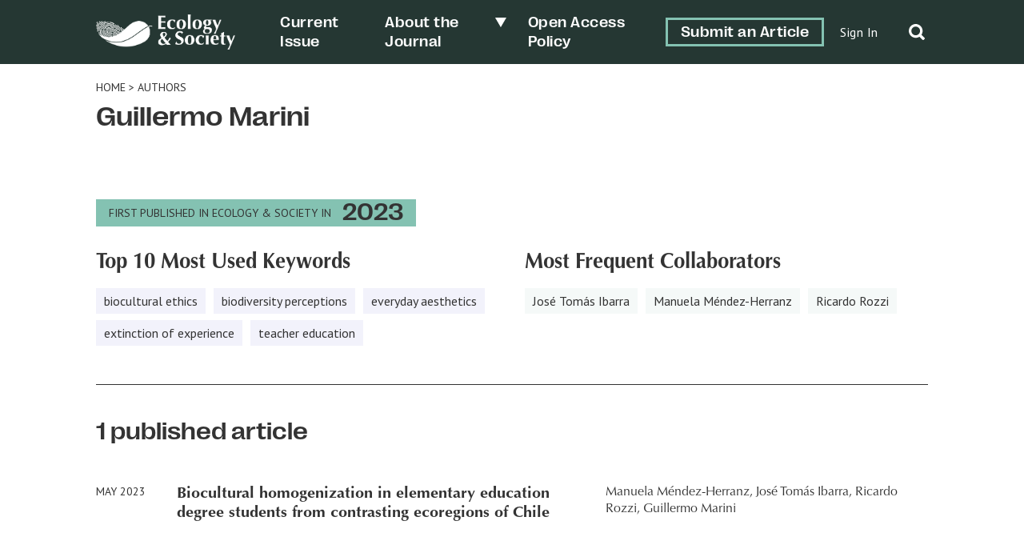

--- FILE ---
content_type: text/html; charset=UTF-8
request_url: https://ecologyandsociety.org/article-author/guillermo-marini/
body_size: 13337
content:
	<!doctype html>
<html dir="ltr" lang="en-US" prefix="og: https://ogp.me/ns#">

<head>
	<meta charset="UTF-8" />
	<meta name="viewport" content="width=device-width, initial-scale=1" />
	<meta name="developer" content="Office/Bureau">
	<!-- Dublin Core meta fields -->
	<link title='schema(DC)' rel='schema.dc' href='http://purl.org/dc/elements/1.1/'/>
<meta name="dc.publisher" content="The Resilience Alliance" >
<meta name="dc.identifier" content="doi:10.5751/ES-14080-280218" >
<meta scheme="RFC1766" name="dc.language" content="en" >
<meta name="dc.title" lang="en" content="Biocultural homogenization in elementary education degree students from contrasting ecoregions of Chile" >
<meta scheme="W3CDTF" name="dc.date" content="2023-05-01" >
<meta name="dc.source" content="Ecology and Society, Published online: 2023-05-01 | doi:10.5751/ES-14080-280218" >
<meta name="dc.rights" content="© 2023 by the author(s)" >
<meta name="dc.creator" content="Manuela Méndez-Herranz" >
<meta name="dc.creator" content="José Tomás Ibarra" >
<meta name="dc.creator" content="Ricardo Rozzi" >
<meta name="dc.creator" content="Guillermo Marini" >
<meta name="citaton_title" content="Biocultural homogenization in elementary education degree students from contrasting ecoregions of Chile" >
<meta name="citation_doi" content="doi:10.5751/ES-14080-280218" >
<meta name="citation_keywords" content="biocultural ethics, biodiversity perceptions, everyday aesthetics, extinction of experience, teacher education" >
<meta name="citation_publication_date" content="2023/05/01" >
<meta name="citation_issn" content="1708-3087" >
<meta name="citation_journal_title" content="Ecology and Society" >
<meta name="citation_volume" content="28" >
<meta name="citation_issue" content="2" >
<meta name="citation_pdf_url" content="https://www.ecologyandsociety.org/vol28/iss2/art18/ES-2023-14080.pdf" >
<meta name="citation_author" content="Manuela Méndez-Herranz" >
<meta name="citation_author" content="José Tomás Ibarra" >
<meta name="citation_author" content="Ricardo Rozzi" >
<meta name="citation_author" content="Guillermo Marini" >
	<!-- SOCIAL META TAGS -->
			<meta property="og:title" content="Ecology &amp; Society: Biocultural homogenization in elementary education degree students from contrasting ecoregions of Chile" />
		<meta property="twitter:title" content="Ecology &amp; Society: Biocultural homogenization in elementary education degree students from contrasting ecoregions of Chile" />
		<meta property="og:url" content="https://ecologyandsociety.org/article-author/guillermo-marini" />
			<meta property="og:description" content="Biocultural homogenization is a wicked problem that implies the loss of biological and cultural diversity at different scales. It is promoted by globalized one-dimensional ways of thinking that ignore the biophysical and cultural singularities of the heterogeneous regions of the planet. In Chile, we find ecoregions as diverse as the arid Norte Grande, the semi-arid Mediterranean Metropolitan region, and the temperate rainforests in the south. We studied the perceptions that elementary education degree students (EEDS) have regarding the flora and fauna (co-inhabitants), their environments (habitats), and their daily customs or activities (habits) in these three ecoregions. We distributed 72 questionnaires to students from 3 universities in 2021, asking them about co-inhabitants, habitats, and habits. We identified similarities and differences between the responses. Similarities were associated with biocultural homogenization processes evidenced by the prevalence of vertebrate animals and vascular plants, or introduced species, such as domestic animals, and cultivated plants for edible, ornamental, and medicinal purposes. Differences were associated with biocultural conservation processes such as the collection of native species of mushrooms, plants and animals for food use, or the knowledge of ritual celebrations typical of their localities. We propose that teaching study programs should aim to redirect biocultural homogenization processes toward biocultural conservation processes. That way teachers can play a key role in teaching future generations to learn and value both local and scientific knowledge about the diversity of co-inhabitants, habitats, and the life habits in each of their ecoregions." />
		<meta property="twitter:description" content="Biocultural homogenization is a wicked problem that implies the loss of biological and cultural diversity at different scales. It is promoted by globalized one-dimensional ways of thinking that ignore the biophysical and cultural singularities of the heterogeneous regions of the planet. In Chile, we find ecoregions as diverse as the arid Norte Grande, the semi-arid Mediterranean Metropolitan region, and the temperate rainforests in the south. We studied the perceptions that elementary education degree students (EEDS) have regarding the flora and fauna (co-inhabitants), their environments (habitats), and their daily customs or activities (habits) in these three ecoregions. We distributed 72 questionnaires to students from 3 universities in 2021, asking them about co-inhabitants, habitats, and habits. We identified similarities and differences between the responses. Similarities were associated with biocultural homogenization processes evidenced by the prevalence of vertebrate animals and vascular plants, or introduced species, such as domestic animals, and cultivated plants for edible, ornamental, and medicinal purposes. Differences were associated with biocultural conservation processes such as the collection of native species of mushrooms, plants and animals for food use, or the knowledge of ritual celebrations typical of their localities. We propose that teaching study programs should aim to redirect biocultural homogenization processes toward biocultural conservation processes. That way teachers can play a key role in teaching future generations to learn and value both local and scientific knowledge about the diversity of co-inhabitants, habitats, and the life habits in each of their ecoregions." />
					<meta property="og:image" content="http://ecologyandsociety.org/wp-content/uploads/2022/06/ES-SocialShare-1200x630-1.png" />
		<meta name="twitter:image" content="http://ecologyandsociety.org/wp-content/uploads/2022/06/ES-SocialShare-1200x630-1.png" />
		<meta name="twitter:card" content="summary_large_image">
	<title>Guillermo Marini - Ecology &amp; Society</title>

		<!-- All in One SEO 4.8.6.1 - aioseo.com -->
	<meta name="robots" content="max-image-preview:large" />
	<link rel="canonical" href="https://ecologyandsociety.org/article-author/guillermo-marini/" />
	<meta name="generator" content="All in One SEO (AIOSEO) 4.8.6.1" />
		<script type="application/ld+json" class="aioseo-schema">
			{"@context":"https:\/\/schema.org","@graph":[{"@type":"BreadcrumbList","@id":"https:\/\/ecologyandsociety.org\/article-author\/guillermo-marini\/#breadcrumblist","itemListElement":[{"@type":"ListItem","@id":"https:\/\/ecologyandsociety.org#listItem","position":1,"name":"Home","item":"https:\/\/ecologyandsociety.org","nextItem":{"@type":"ListItem","@id":"https:\/\/ecologyandsociety.org\/article-author\/guillermo-marini\/#listItem","name":"Guillermo Marini"}},{"@type":"ListItem","@id":"https:\/\/ecologyandsociety.org\/article-author\/guillermo-marini\/#listItem","position":2,"name":"Guillermo Marini","previousItem":{"@type":"ListItem","@id":"https:\/\/ecologyandsociety.org#listItem","name":"Home"}}]},{"@type":"CollectionPage","@id":"https:\/\/ecologyandsociety.org\/article-author\/guillermo-marini\/#collectionpage","url":"https:\/\/ecologyandsociety.org\/article-author\/guillermo-marini\/","name":"Guillermo Marini - Ecology & Society","inLanguage":"en-US","isPartOf":{"@id":"https:\/\/ecologyandsociety.org\/#website"},"breadcrumb":{"@id":"https:\/\/ecologyandsociety.org\/article-author\/guillermo-marini\/#breadcrumblist"}},{"@type":"Organization","@id":"https:\/\/ecologyandsociety.org\/#organization","name":"Ecology & Society","description":"A journal of integrative science for resilience and sustainability","url":"https:\/\/ecologyandsociety.org\/","logo":{"@type":"ImageObject","url":"https:\/\/ecologyandsociety.org\/wp-content\/uploads\/2022\/04\/ES-Logo-Final_FullMark-H-W.png","@id":"https:\/\/ecologyandsociety.org\/article-author\/guillermo-marini\/#organizationLogo","width":938,"height":238},"image":{"@id":"https:\/\/ecologyandsociety.org\/article-author\/guillermo-marini\/#organizationLogo"}},{"@type":"WebSite","@id":"https:\/\/ecologyandsociety.org\/#website","url":"https:\/\/ecologyandsociety.org\/","name":"Ecology & Society","description":"A journal of integrative science for resilience and sustainability","inLanguage":"en-US","publisher":{"@id":"https:\/\/ecologyandsociety.org\/#organization"}}]}
		</script>
		<!-- All in One SEO -->

<link rel='dns-prefetch' href='//officebureau.ca' />
<link rel='dns-prefetch' href='//cdnjs.cloudflare.com' />
<link rel='dns-prefetch' href='//cdn.plu.mx' />
<link rel="alternate" type="application/rss+xml" title="Ecology &amp; Society &raquo; Guillermo Marini Article Authors Feed" href="https://ecologyandsociety.org/article-author/guillermo-marini/feed/" />
<style id='wp-img-auto-sizes-contain-inline-css' type='text/css'>
img:is([sizes=auto i],[sizes^="auto," i]){contain-intrinsic-size:3000px 1500px}
/*# sourceURL=wp-img-auto-sizes-contain-inline-css */
</style>
<style id='wp-emoji-styles-inline-css' type='text/css'>

	img.wp-smiley, img.emoji {
		display: inline !important;
		border: none !important;
		box-shadow: none !important;
		height: 1em !important;
		width: 1em !important;
		margin: 0 0.07em !important;
		vertical-align: -0.1em !important;
		background: none !important;
		padding: 0 !important;
	}
/*# sourceURL=wp-emoji-styles-inline-css */
</style>
<style id='wp-block-library-inline-css' type='text/css'>
:root{--wp-block-synced-color:#7a00df;--wp-block-synced-color--rgb:122,0,223;--wp-bound-block-color:var(--wp-block-synced-color);--wp-editor-canvas-background:#ddd;--wp-admin-theme-color:#007cba;--wp-admin-theme-color--rgb:0,124,186;--wp-admin-theme-color-darker-10:#006ba1;--wp-admin-theme-color-darker-10--rgb:0,107,160.5;--wp-admin-theme-color-darker-20:#005a87;--wp-admin-theme-color-darker-20--rgb:0,90,135;--wp-admin-border-width-focus:2px}@media (min-resolution:192dpi){:root{--wp-admin-border-width-focus:1.5px}}.wp-element-button{cursor:pointer}:root .has-very-light-gray-background-color{background-color:#eee}:root .has-very-dark-gray-background-color{background-color:#313131}:root .has-very-light-gray-color{color:#eee}:root .has-very-dark-gray-color{color:#313131}:root .has-vivid-green-cyan-to-vivid-cyan-blue-gradient-background{background:linear-gradient(135deg,#00d084,#0693e3)}:root .has-purple-crush-gradient-background{background:linear-gradient(135deg,#34e2e4,#4721fb 50%,#ab1dfe)}:root .has-hazy-dawn-gradient-background{background:linear-gradient(135deg,#faaca8,#dad0ec)}:root .has-subdued-olive-gradient-background{background:linear-gradient(135deg,#fafae1,#67a671)}:root .has-atomic-cream-gradient-background{background:linear-gradient(135deg,#fdd79a,#004a59)}:root .has-nightshade-gradient-background{background:linear-gradient(135deg,#330968,#31cdcf)}:root .has-midnight-gradient-background{background:linear-gradient(135deg,#020381,#2874fc)}:root{--wp--preset--font-size--normal:16px;--wp--preset--font-size--huge:42px}.has-regular-font-size{font-size:1em}.has-larger-font-size{font-size:2.625em}.has-normal-font-size{font-size:var(--wp--preset--font-size--normal)}.has-huge-font-size{font-size:var(--wp--preset--font-size--huge)}.has-text-align-center{text-align:center}.has-text-align-left{text-align:left}.has-text-align-right{text-align:right}.has-fit-text{white-space:nowrap!important}#end-resizable-editor-section{display:none}.aligncenter{clear:both}.items-justified-left{justify-content:flex-start}.items-justified-center{justify-content:center}.items-justified-right{justify-content:flex-end}.items-justified-space-between{justify-content:space-between}.screen-reader-text{border:0;clip-path:inset(50%);height:1px;margin:-1px;overflow:hidden;padding:0;position:absolute;width:1px;word-wrap:normal!important}.screen-reader-text:focus{background-color:#ddd;clip-path:none;color:#444;display:block;font-size:1em;height:auto;left:5px;line-height:normal;padding:15px 23px 14px;text-decoration:none;top:5px;width:auto;z-index:100000}html :where(.has-border-color){border-style:solid}html :where([style*=border-top-color]){border-top-style:solid}html :where([style*=border-right-color]){border-right-style:solid}html :where([style*=border-bottom-color]){border-bottom-style:solid}html :where([style*=border-left-color]){border-left-style:solid}html :where([style*=border-width]){border-style:solid}html :where([style*=border-top-width]){border-top-style:solid}html :where([style*=border-right-width]){border-right-style:solid}html :where([style*=border-bottom-width]){border-bottom-style:solid}html :where([style*=border-left-width]){border-left-style:solid}html :where(img[class*=wp-image-]){height:auto;max-width:100%}:where(figure){margin:0 0 1em}html :where(.is-position-sticky){--wp-admin--admin-bar--position-offset:var(--wp-admin--admin-bar--height,0px)}@media screen and (max-width:600px){html :where(.is-position-sticky){--wp-admin--admin-bar--position-offset:0px}}

/*# sourceURL=wp-block-library-inline-css */
</style><style id='global-styles-inline-css' type='text/css'>
:root{--wp--preset--aspect-ratio--square: 1;--wp--preset--aspect-ratio--4-3: 4/3;--wp--preset--aspect-ratio--3-4: 3/4;--wp--preset--aspect-ratio--3-2: 3/2;--wp--preset--aspect-ratio--2-3: 2/3;--wp--preset--aspect-ratio--16-9: 16/9;--wp--preset--aspect-ratio--9-16: 9/16;--wp--preset--color--black: #000000;--wp--preset--color--cyan-bluish-gray: #abb8c3;--wp--preset--color--white: #ffffff;--wp--preset--color--pale-pink: #f78da7;--wp--preset--color--vivid-red: #cf2e2e;--wp--preset--color--luminous-vivid-orange: #ff6900;--wp--preset--color--luminous-vivid-amber: #fcb900;--wp--preset--color--light-green-cyan: #7bdcb5;--wp--preset--color--vivid-green-cyan: #00d084;--wp--preset--color--pale-cyan-blue: #8ed1fc;--wp--preset--color--vivid-cyan-blue: #0693e3;--wp--preset--color--vivid-purple: #9b51e0;--wp--preset--color--primary-text-colour: #333333;--wp--preset--color--text-colour-light: white;--wp--preset--color--primary-colour: #84C2B2;--wp--preset--color--primary-colour-light: #F5F9F8;--wp--preset--color--primary-colour-medium: #C9DECA;--wp--preset--color--primary-colour-bold: #276C5A;--wp--preset--color--primary-colour-dark: #253733;--wp--preset--color--secondary-colour: #55567A;--wp--preset--color--secondary-colour-light: #f2f2fb;--wp--preset--color--secondary-colour-medium: #BDBEEA;--wp--preset--color--secondary-colour-bold: #7D7D99;--wp--preset--color--secondary-colour-dark: #30304C;--wp--preset--gradient--vivid-cyan-blue-to-vivid-purple: linear-gradient(135deg,rgb(6,147,227) 0%,rgb(155,81,224) 100%);--wp--preset--gradient--light-green-cyan-to-vivid-green-cyan: linear-gradient(135deg,rgb(122,220,180) 0%,rgb(0,208,130) 100%);--wp--preset--gradient--luminous-vivid-amber-to-luminous-vivid-orange: linear-gradient(135deg,rgb(252,185,0) 0%,rgb(255,105,0) 100%);--wp--preset--gradient--luminous-vivid-orange-to-vivid-red: linear-gradient(135deg,rgb(255,105,0) 0%,rgb(207,46,46) 100%);--wp--preset--gradient--very-light-gray-to-cyan-bluish-gray: linear-gradient(135deg,rgb(238,238,238) 0%,rgb(169,184,195) 100%);--wp--preset--gradient--cool-to-warm-spectrum: linear-gradient(135deg,rgb(74,234,220) 0%,rgb(151,120,209) 20%,rgb(207,42,186) 40%,rgb(238,44,130) 60%,rgb(251,105,98) 80%,rgb(254,248,76) 100%);--wp--preset--gradient--blush-light-purple: linear-gradient(135deg,rgb(255,206,236) 0%,rgb(152,150,240) 100%);--wp--preset--gradient--blush-bordeaux: linear-gradient(135deg,rgb(254,205,165) 0%,rgb(254,45,45) 50%,rgb(107,0,62) 100%);--wp--preset--gradient--luminous-dusk: linear-gradient(135deg,rgb(255,203,112) 0%,rgb(199,81,192) 50%,rgb(65,88,208) 100%);--wp--preset--gradient--pale-ocean: linear-gradient(135deg,rgb(255,245,203) 0%,rgb(182,227,212) 50%,rgb(51,167,181) 100%);--wp--preset--gradient--electric-grass: linear-gradient(135deg,rgb(202,248,128) 0%,rgb(113,206,126) 100%);--wp--preset--gradient--midnight: linear-gradient(135deg,rgb(2,3,129) 0%,rgb(40,116,252) 100%);--wp--preset--font-size--small: 13px;--wp--preset--font-size--medium: 20px;--wp--preset--font-size--large: 36px;--wp--preset--font-size--x-large: 42px;--wp--preset--spacing--20: 0.44rem;--wp--preset--spacing--30: 0.67rem;--wp--preset--spacing--40: 1rem;--wp--preset--spacing--50: 1.5rem;--wp--preset--spacing--60: 2.25rem;--wp--preset--spacing--70: 3.38rem;--wp--preset--spacing--80: 5.06rem;--wp--preset--shadow--natural: 6px 6px 9px rgba(0, 0, 0, 0.2);--wp--preset--shadow--deep: 12px 12px 50px rgba(0, 0, 0, 0.4);--wp--preset--shadow--sharp: 6px 6px 0px rgba(0, 0, 0, 0.2);--wp--preset--shadow--outlined: 6px 6px 0px -3px rgb(255, 255, 255), 6px 6px rgb(0, 0, 0);--wp--preset--shadow--crisp: 6px 6px 0px rgb(0, 0, 0);}:where(body) { margin: 0; }.wp-site-blocks > .alignleft { float: left; margin-right: 2em; }.wp-site-blocks > .alignright { float: right; margin-left: 2em; }.wp-site-blocks > .aligncenter { justify-content: center; margin-left: auto; margin-right: auto; }:where(.is-layout-flex){gap: 0.5em;}:where(.is-layout-grid){gap: 0.5em;}.is-layout-flow > .alignleft{float: left;margin-inline-start: 0;margin-inline-end: 2em;}.is-layout-flow > .alignright{float: right;margin-inline-start: 2em;margin-inline-end: 0;}.is-layout-flow > .aligncenter{margin-left: auto !important;margin-right: auto !important;}.is-layout-constrained > .alignleft{float: left;margin-inline-start: 0;margin-inline-end: 2em;}.is-layout-constrained > .alignright{float: right;margin-inline-start: 2em;margin-inline-end: 0;}.is-layout-constrained > .aligncenter{margin-left: auto !important;margin-right: auto !important;}.is-layout-constrained > :where(:not(.alignleft):not(.alignright):not(.alignfull)){margin-left: auto !important;margin-right: auto !important;}body .is-layout-flex{display: flex;}.is-layout-flex{flex-wrap: wrap;align-items: center;}.is-layout-flex > :is(*, div){margin: 0;}body .is-layout-grid{display: grid;}.is-layout-grid > :is(*, div){margin: 0;}body{padding-top: 0px;padding-right: 0px;padding-bottom: 0px;padding-left: 0px;}a:where(:not(.wp-element-button)){text-decoration: underline;}:root :where(.wp-element-button, .wp-block-button__link){background-color: #32373c;border-width: 0;color: #fff;font-family: inherit;font-size: inherit;font-style: inherit;font-weight: inherit;letter-spacing: inherit;line-height: inherit;padding-top: calc(0.667em + 2px);padding-right: calc(1.333em + 2px);padding-bottom: calc(0.667em + 2px);padding-left: calc(1.333em + 2px);text-decoration: none;text-transform: inherit;}.has-black-color{color: var(--wp--preset--color--black) !important;}.has-cyan-bluish-gray-color{color: var(--wp--preset--color--cyan-bluish-gray) !important;}.has-white-color{color: var(--wp--preset--color--white) !important;}.has-pale-pink-color{color: var(--wp--preset--color--pale-pink) !important;}.has-vivid-red-color{color: var(--wp--preset--color--vivid-red) !important;}.has-luminous-vivid-orange-color{color: var(--wp--preset--color--luminous-vivid-orange) !important;}.has-luminous-vivid-amber-color{color: var(--wp--preset--color--luminous-vivid-amber) !important;}.has-light-green-cyan-color{color: var(--wp--preset--color--light-green-cyan) !important;}.has-vivid-green-cyan-color{color: var(--wp--preset--color--vivid-green-cyan) !important;}.has-pale-cyan-blue-color{color: var(--wp--preset--color--pale-cyan-blue) !important;}.has-vivid-cyan-blue-color{color: var(--wp--preset--color--vivid-cyan-blue) !important;}.has-vivid-purple-color{color: var(--wp--preset--color--vivid-purple) !important;}.has-primary-text-colour-color{color: var(--wp--preset--color--primary-text-colour) !important;}.has-text-colour-light-color{color: var(--wp--preset--color--text-colour-light) !important;}.has-primary-colour-color{color: var(--wp--preset--color--primary-colour) !important;}.has-primary-colour-light-color{color: var(--wp--preset--color--primary-colour-light) !important;}.has-primary-colour-medium-color{color: var(--wp--preset--color--primary-colour-medium) !important;}.has-primary-colour-bold-color{color: var(--wp--preset--color--primary-colour-bold) !important;}.has-primary-colour-dark-color{color: var(--wp--preset--color--primary-colour-dark) !important;}.has-secondary-colour-color{color: var(--wp--preset--color--secondary-colour) !important;}.has-secondary-colour-light-color{color: var(--wp--preset--color--secondary-colour-light) !important;}.has-secondary-colour-medium-color{color: var(--wp--preset--color--secondary-colour-medium) !important;}.has-secondary-colour-bold-color{color: var(--wp--preset--color--secondary-colour-bold) !important;}.has-secondary-colour-dark-color{color: var(--wp--preset--color--secondary-colour-dark) !important;}.has-black-background-color{background-color: var(--wp--preset--color--black) !important;}.has-cyan-bluish-gray-background-color{background-color: var(--wp--preset--color--cyan-bluish-gray) !important;}.has-white-background-color{background-color: var(--wp--preset--color--white) !important;}.has-pale-pink-background-color{background-color: var(--wp--preset--color--pale-pink) !important;}.has-vivid-red-background-color{background-color: var(--wp--preset--color--vivid-red) !important;}.has-luminous-vivid-orange-background-color{background-color: var(--wp--preset--color--luminous-vivid-orange) !important;}.has-luminous-vivid-amber-background-color{background-color: var(--wp--preset--color--luminous-vivid-amber) !important;}.has-light-green-cyan-background-color{background-color: var(--wp--preset--color--light-green-cyan) !important;}.has-vivid-green-cyan-background-color{background-color: var(--wp--preset--color--vivid-green-cyan) !important;}.has-pale-cyan-blue-background-color{background-color: var(--wp--preset--color--pale-cyan-blue) !important;}.has-vivid-cyan-blue-background-color{background-color: var(--wp--preset--color--vivid-cyan-blue) !important;}.has-vivid-purple-background-color{background-color: var(--wp--preset--color--vivid-purple) !important;}.has-primary-text-colour-background-color{background-color: var(--wp--preset--color--primary-text-colour) !important;}.has-text-colour-light-background-color{background-color: var(--wp--preset--color--text-colour-light) !important;}.has-primary-colour-background-color{background-color: var(--wp--preset--color--primary-colour) !important;}.has-primary-colour-light-background-color{background-color: var(--wp--preset--color--primary-colour-light) !important;}.has-primary-colour-medium-background-color{background-color: var(--wp--preset--color--primary-colour-medium) !important;}.has-primary-colour-bold-background-color{background-color: var(--wp--preset--color--primary-colour-bold) !important;}.has-primary-colour-dark-background-color{background-color: var(--wp--preset--color--primary-colour-dark) !important;}.has-secondary-colour-background-color{background-color: var(--wp--preset--color--secondary-colour) !important;}.has-secondary-colour-light-background-color{background-color: var(--wp--preset--color--secondary-colour-light) !important;}.has-secondary-colour-medium-background-color{background-color: var(--wp--preset--color--secondary-colour-medium) !important;}.has-secondary-colour-bold-background-color{background-color: var(--wp--preset--color--secondary-colour-bold) !important;}.has-secondary-colour-dark-background-color{background-color: var(--wp--preset--color--secondary-colour-dark) !important;}.has-black-border-color{border-color: var(--wp--preset--color--black) !important;}.has-cyan-bluish-gray-border-color{border-color: var(--wp--preset--color--cyan-bluish-gray) !important;}.has-white-border-color{border-color: var(--wp--preset--color--white) !important;}.has-pale-pink-border-color{border-color: var(--wp--preset--color--pale-pink) !important;}.has-vivid-red-border-color{border-color: var(--wp--preset--color--vivid-red) !important;}.has-luminous-vivid-orange-border-color{border-color: var(--wp--preset--color--luminous-vivid-orange) !important;}.has-luminous-vivid-amber-border-color{border-color: var(--wp--preset--color--luminous-vivid-amber) !important;}.has-light-green-cyan-border-color{border-color: var(--wp--preset--color--light-green-cyan) !important;}.has-vivid-green-cyan-border-color{border-color: var(--wp--preset--color--vivid-green-cyan) !important;}.has-pale-cyan-blue-border-color{border-color: var(--wp--preset--color--pale-cyan-blue) !important;}.has-vivid-cyan-blue-border-color{border-color: var(--wp--preset--color--vivid-cyan-blue) !important;}.has-vivid-purple-border-color{border-color: var(--wp--preset--color--vivid-purple) !important;}.has-primary-text-colour-border-color{border-color: var(--wp--preset--color--primary-text-colour) !important;}.has-text-colour-light-border-color{border-color: var(--wp--preset--color--text-colour-light) !important;}.has-primary-colour-border-color{border-color: var(--wp--preset--color--primary-colour) !important;}.has-primary-colour-light-border-color{border-color: var(--wp--preset--color--primary-colour-light) !important;}.has-primary-colour-medium-border-color{border-color: var(--wp--preset--color--primary-colour-medium) !important;}.has-primary-colour-bold-border-color{border-color: var(--wp--preset--color--primary-colour-bold) !important;}.has-primary-colour-dark-border-color{border-color: var(--wp--preset--color--primary-colour-dark) !important;}.has-secondary-colour-border-color{border-color: var(--wp--preset--color--secondary-colour) !important;}.has-secondary-colour-light-border-color{border-color: var(--wp--preset--color--secondary-colour-light) !important;}.has-secondary-colour-medium-border-color{border-color: var(--wp--preset--color--secondary-colour-medium) !important;}.has-secondary-colour-bold-border-color{border-color: var(--wp--preset--color--secondary-colour-bold) !important;}.has-secondary-colour-dark-border-color{border-color: var(--wp--preset--color--secondary-colour-dark) !important;}.has-vivid-cyan-blue-to-vivid-purple-gradient-background{background: var(--wp--preset--gradient--vivid-cyan-blue-to-vivid-purple) !important;}.has-light-green-cyan-to-vivid-green-cyan-gradient-background{background: var(--wp--preset--gradient--light-green-cyan-to-vivid-green-cyan) !important;}.has-luminous-vivid-amber-to-luminous-vivid-orange-gradient-background{background: var(--wp--preset--gradient--luminous-vivid-amber-to-luminous-vivid-orange) !important;}.has-luminous-vivid-orange-to-vivid-red-gradient-background{background: var(--wp--preset--gradient--luminous-vivid-orange-to-vivid-red) !important;}.has-very-light-gray-to-cyan-bluish-gray-gradient-background{background: var(--wp--preset--gradient--very-light-gray-to-cyan-bluish-gray) !important;}.has-cool-to-warm-spectrum-gradient-background{background: var(--wp--preset--gradient--cool-to-warm-spectrum) !important;}.has-blush-light-purple-gradient-background{background: var(--wp--preset--gradient--blush-light-purple) !important;}.has-blush-bordeaux-gradient-background{background: var(--wp--preset--gradient--blush-bordeaux) !important;}.has-luminous-dusk-gradient-background{background: var(--wp--preset--gradient--luminous-dusk) !important;}.has-pale-ocean-gradient-background{background: var(--wp--preset--gradient--pale-ocean) !important;}.has-electric-grass-gradient-background{background: var(--wp--preset--gradient--electric-grass) !important;}.has-midnight-gradient-background{background: var(--wp--preset--gradient--midnight) !important;}.has-small-font-size{font-size: var(--wp--preset--font-size--small) !important;}.has-medium-font-size{font-size: var(--wp--preset--font-size--medium) !important;}.has-large-font-size{font-size: var(--wp--preset--font-size--large) !important;}.has-x-large-font-size{font-size: var(--wp--preset--font-size--x-large) !important;}
/*# sourceURL=global-styles-inline-css */
</style>

<link rel='stylesheet' id='ctf_styles-css' href='https://ecologyandsociety.org/wp-content/plugins/custom-twitter-feeds/css/ctf-styles.min.css?ver=2.3.1' type='text/css' media='all' />
<link rel='stylesheet' id='nua-styles-css' href='https://ecologyandsociety.org/wp-content/themes/ecologyandsociety/styles/style.css?ver=1.0.1' type='text/css' media='all' />
<link rel='stylesheet' id='ob-swiper-css' href='https://cdnjs.cloudflare.com/ajax/libs/Swiper/8.0.7/swiper-bundle.css?ver=6.9' type='text/css' media='all' />
<script type="text/javascript" src="https://ecologyandsociety.org/wp-includes/js/jquery/jquery.min.js?ver=3.7.1" id="jquery-core-js"></script>
<script type="text/javascript" src="https://ecologyandsociety.org/wp-includes/js/jquery/jquery-migrate.min.js?ver=3.4.1" id="jquery-migrate-js"></script>
<link rel="https://api.w.org/" href="https://ecologyandsociety.org/wp-json/" /><link rel="alternate" title="JSON" type="application/json" href="https://ecologyandsociety.org/wp-json/wp/v2/article-author/18205" /><link rel="EditURI" type="application/rsd+xml" title="RSD" href="https://ecologyandsociety.org/xmlrpc.php?rsd" />
<meta name="generator" content="WordPress 6.9" />
<link rel="icon" href="https://ecologyandsociety.org/wp-content/uploads/2022/04/cropped-ES-Logo-Final_MiniMark-V-CMYK-32x32.png" sizes="32x32" />
<link rel="icon" href="https://ecologyandsociety.org/wp-content/uploads/2022/04/cropped-ES-Logo-Final_MiniMark-V-CMYK-192x192.png" sizes="192x192" />
<link rel="apple-touch-icon" href="https://ecologyandsociety.org/wp-content/uploads/2022/04/cropped-ES-Logo-Final_MiniMark-V-CMYK-180x180.png" />
<meta name="msapplication-TileImage" content="https://ecologyandsociety.org/wp-content/uploads/2022/04/cropped-ES-Logo-Final_MiniMark-V-CMYK-270x270.png" />
<style>.grecaptcha-badge{display:none!important;}</style>	<link rel="preconnect" href="https://fonts.googleapis.com">
	<link rel="preconnect" href="https://fonts.gstatic.com" crossorigin>
	<link href="https://fonts.googleapis.com/css2?family=PT+Sans:wght@400;700&family=Rosario:ital,wght@0,400;0,500;0,700;1,400;1,500;1,700&display=swap" rel="stylesheet">
	<!-- Set css variables here -->
	<style>
		:root {
			--primary-text-colour: #333333;
			--text-colour-light: white;
			--primary-colour: #84C2B2;
			--primary-colour-light: #F5F9F8;
			--primary-colour-medium: #C9DECA;
			--primary-colour-bold: #276C5A;
			--primary-colour-dark: #253733;
			--secondary-colour: #55567A;
			--secondary-colour-light: #f2f2fb;
			--secondary-colour-medium: #BDBEEA;
			--secondary-colour-bold: #7D7D99;
			--secondary-colour-dark: #30304C;
			--primary-font: "Optima", sans-serif;
			--secondary-font: "PPRightGrotesk", sans-serif;
			--tertiary-font: "PT Sans", sans-serif;
			--primary-pattern: ;
			--primary-pattern-white: ;
			--secondary-pattern: url(https://ecologyandsociety.org/wp-content/uploads/2022/03/es-patterns_minidots-black.png);
			--secondary-pattern-white: url(https://ecologyandsociety.org/wp-content/uploads/2022/05/es-patterns_minidots-white.png);
			--tertiary-pattern: ;
			--tertiary-pattern-white: ;
					}
	</style>
</head>

<body class="archive tax-article-author term-guillermo-marini term-18205 wp-custom-logo wp-theme-ecologyandsociety journal--es">
	<!-- Global site tag (gtag.js) - Google Analytics -->
	<script async src="https://www.googletagmanager.com/gtag/js?id=G-6BLTMC6B9N"></script>
	<script>
		window.dataLayer = window.dataLayer || [];

		function gtag() {
			dataLayer.push(arguments);
		}
		gtag('js', new Date());

		gtag('config', 'G-6BLTMC6B9N');
	</script>
		<a class="skip-link screen-reader-text" href="#content">Skip to content</a>
	<div hidden="hidden" class="visuallyhidden">
		<span id="new-window">Opens in a new window</span>
		<span id="external-site">Opens an external site</span>
		<span id="new-window-external-site">Opens an external site in a new window</span>
	</div>
	<header id="header" class="site-header">
		<div class="container flex-container">
			<a href="https://ecologyandsociety.org/" class="custom-logo-link" rel="home"><img width="938" height="238" src="https://ecologyandsociety.org/wp-content/uploads/2022/04/ES-Logo-Final_FullMark-H-W.png" class="custom-logo" alt="Ecology &amp; Society" decoding="async" fetchpriority="high" srcset="https://ecologyandsociety.org/wp-content/uploads/2022/04/ES-Logo-Final_FullMark-H-W.png 938w, https://ecologyandsociety.org/wp-content/uploads/2022/04/ES-Logo-Final_FullMark-H-W-300x76.png 300w, https://ecologyandsociety.org/wp-content/uploads/2022/04/ES-Logo-Final_FullMark-H-W-768x195.png 768w" sizes="(max-width: 938px) 100vw, 938px" /></a>			<button class="site-header__hamburger"><span></span></button>
			<nav class="site-nav"><ul id="menu-header-menu" class="menu"><li id="menu-item-35" class="menu-item menu-item-type-custom menu-item-object-custom menu-item-35"><a class="current" href="https://ecologyandsociety.org/vol31/iss1/">Current Issue</a></li>
<li id="menu-item-3883" class="menu-item menu-item-type-custom menu-item-object-custom menu-item-has-children menu-item-3883"><a>About the Journal</a>
<ul class="sub-menu">
	<li id="menu-item-3882" class="menu-item menu-item-type-post_type menu-item-object-page menu-item-3882"><a href="https://ecologyandsociety.org/our-editors/">Our Editors</a></li>
	<li id="menu-item-4309" class="menu-item menu-item-type-post_type menu-item-object-page menu-item-4309"><a href="https://ecologyandsociety.org/policies/">Policies</a></li>
	<li id="menu-item-4333" class="menu-item menu-item-type-post_type menu-item-object-page menu-item-4333"><a href="https://ecologyandsociety.org/submissions/">Submissions</a></li>
	<li id="menu-item-4345" class="menu-item menu-item-type-post_type menu-item-object-page menu-item-4345"><a href="https://ecologyandsociety.org/contact/">Contact</a></li>
</ul>
</li>
<li id="menu-item-4382" class="menu-item menu-item-type-post_type menu-item-object-page menu-item-4382"><a href="https://ecologyandsociety.org/policies/">Open Access Policy</a></li>
<li id="menu-item-4348" class="btn--outline menu-item menu-item-type-post_type menu-item-object-page menu-item-4348"><a href="https://ecologyandsociety.org/submissions/">Submit an Article</a></li>
<li id="menu-item-4306" class="login menu-item menu-item-type-post_type menu-item-object-page menu-item-4306"><a href="https://ecologyandsociety.org/sign-in/">Sign In</a></li>
</ul></nav>			<div class="site-header__search">
				<div class="search-toggle open-search">
					<svg width="20px" height="20px" viewBox="0 0 20 20" version="1.1" xmlns="http://www.w3.org/2000/svg" xmlns:xlink="http://www.w3.org/1999/xlink">
    <title>Icons/Search</title>
    <defs>
        <polygon id="path-1" points="7.11109052e-16 0 20 0 20 20.0068144 7.11109052e-16 20.0068144"></polygon>
    </defs>
    <g id="Symbols" stroke="none" stroke-width="1" fill="none" fill-rule="evenodd">
        <g id="UI/Icons/Search" transform="translate(0.000000, -0.000000)">
            <path d="M8.63881396,14.052051 C7.20328633,14.052051 5.8265643,13.4818364 4.81145393,12.4667974 C3.79645061,11.4517941 3.22620038,10.0750721 3.22620038,8.63940171 C3.22620038,7.20387407 3.79641493,5.82729478 4.81145393,4.81207736 C5.82645725,3.79707404 7.20317928,3.22678812 8.63881396,3.22678812 C10.0742345,3.22678812 11.4509566,3.79700268 12.4658172,4.81207736 C13.4809632,5.82708068 14.0512135,7.20380271 14.0512135,8.63940171 C14.0512135,10.0749293 13.4809989,11.4516514 12.4658172,12.4667974 C11.4508138,13.4818007 10.0740918,14.052051 8.63881396,14.052051 L8.63881396,14.052051 Z M19.6623673,17.1692477 L15.8453554,13.3522714 C17.0142595,11.5665864 17.4798158,9.41104687 17.152103,7.30221646 C16.8242475,5.193279 15.7263168,3.28074084 14.0705536,1.93402822 C12.4149332,0.587458343 10.3188416,-0.097512784 8.18713838,0.0112133582 C6.05564925,0.120082232 4.04041538,1.01519063 2.53031025,2.52336888 C1.02034785,4.03168986 0.12295574,6.04610302 0.011731787,8.17734237 C-0.0994921661,10.3085817 0.583230931,12.4054226 1.92787393,14.0628986 C3.27255261,15.7201962 5.18394891,16.8201964 7.29245818,17.1504427 C9.40096745,17.4806533 11.5569351,17.0174521 13.3439404,15.8506176 L17.1623797,19.6690925 C17.3786901,19.8852959 17.6719688,20.0068323 17.977915,20.0068323 C18.2837184,20.0068323 18.5771398,19.8852959 18.7934503,19.6690925 L19.6622603,18.8002469 L19.6622603,18.8001041 C19.8786064,18.5837937 20,18.290515 20,17.9846045 C20,17.6788011 19.8786064,17.3853797 19.6622603,17.1690693 L19.6623673,17.1692477 Z" id="Fill-1" fill="white"></path>
        </g>
    </g>
</svg>				</div>
				<div class="search-toggle close-search">
					<svg width="30px" height="30px" viewBox="0 0 30 30" version="1.1" xmlns="http://www.w3.org/2000/svg" xmlns:xlink="http://www.w3.org/1999/xlink">
    <title>Icons/Close</title>
    <g id="Symbols" stroke="none" stroke-width="1" fill="none" fill-rule="evenodd" stroke-linecap="square">
        <g id="Icons/Close" stroke="#FFFFFF" stroke-width="5">
            <line x1="3.56073625" y1="3.6039203" x2="26.89526" y2="26.9384441" id="Line-4"></line>
            <line x1="27.2488134" y1="3.25036691" x2="3.91428964" y2="26.5848907" id="Line-4"></line>
        </g>
    </g>
</svg>				</div>
			</div>
		</div>
					<div class="site-header__search-bar">
				<div class="container">
					<form class="site-header__search-form" action="/">
						<div class="site-header__search-input-container">
							<svg width="20px" height="20px" viewBox="0 0 20 20" version="1.1" xmlns="http://www.w3.org/2000/svg" xmlns:xlink="http://www.w3.org/1999/xlink">
    <title>Icons/Search</title>
    <defs>
        <polygon id="path-1" points="7.11109052e-16 0 20 0 20 20.0068144 7.11109052e-16 20.0068144"></polygon>
    </defs>
    <g id="Symbols" stroke="none" stroke-width="1" fill="none" fill-rule="evenodd">
        <g id="UI/Icons/Search" transform="translate(0.000000, -0.000000)">
            <path d="M8.63881396,14.052051 C7.20328633,14.052051 5.8265643,13.4818364 4.81145393,12.4667974 C3.79645061,11.4517941 3.22620038,10.0750721 3.22620038,8.63940171 C3.22620038,7.20387407 3.79641493,5.82729478 4.81145393,4.81207736 C5.82645725,3.79707404 7.20317928,3.22678812 8.63881396,3.22678812 C10.0742345,3.22678812 11.4509566,3.79700268 12.4658172,4.81207736 C13.4809632,5.82708068 14.0512135,7.20380271 14.0512135,8.63940171 C14.0512135,10.0749293 13.4809989,11.4516514 12.4658172,12.4667974 C11.4508138,13.4818007 10.0740918,14.052051 8.63881396,14.052051 L8.63881396,14.052051 Z M19.6623673,17.1692477 L15.8453554,13.3522714 C17.0142595,11.5665864 17.4798158,9.41104687 17.152103,7.30221646 C16.8242475,5.193279 15.7263168,3.28074084 14.0705536,1.93402822 C12.4149332,0.587458343 10.3188416,-0.097512784 8.18713838,0.0112133582 C6.05564925,0.120082232 4.04041538,1.01519063 2.53031025,2.52336888 C1.02034785,4.03168986 0.12295574,6.04610302 0.011731787,8.17734237 C-0.0994921661,10.3085817 0.583230931,12.4054226 1.92787393,14.0628986 C3.27255261,15.7201962 5.18394891,16.8201964 7.29245818,17.1504427 C9.40096745,17.4806533 11.5569351,17.0174521 13.3439404,15.8506176 L17.1623797,19.6690925 C17.3786901,19.8852959 17.6719688,20.0068323 17.977915,20.0068323 C18.2837184,20.0068323 18.5771398,19.8852959 18.7934503,19.6690925 L19.6622603,18.8002469 L19.6622603,18.8001041 C19.8786064,18.5837937 20,18.290515 20,17.9846045 C20,17.6788011 19.8786064,17.3853797 19.6622603,17.1690693 L19.6623673,17.1692477 Z" id="Fill-1" fill="white"></path>
        </g>
    </g>
</svg>
															<input id="nav_search" aria-label="Search" type="text" name="s" placeholder="Enter a keyword to start your search">
							
						</div>
						<button type="submit" aria-label="Submit Search" class="btn btn--search">Search</button>
					</form>
									</div>
			</div>
			</header>
	<div id="content" class="site-content">
		<main id="main" class="site-main" role="main">

        <div class="header">
            <div class="container">
                <div class="breadcrumb overline"><a href="https://ecologyandsociety.org">Home</a> > Authors</div>
                                <h1>Guillermo Marini</h1>
            </div>
        </div>
        <div class="author">
            <div class="container">
                <div class="author__callout">
                                            <div class="overline">First published in Ecology &amp; Society in <span>2023</span></div>
                                    </div>
                <div class="author__extras flex-container">
                    <div class="author__keywords">
                                                                            <h3>Top 10 Most Used Keywords</h3>
                            <div class="author__termlist">
                                                                    <a href="https://ecologyandsociety.org/tag/biocultural-ethics/" class="btn btn--term">biocultural ethics</a>
                                                                    <a href="https://ecologyandsociety.org/tag/biodiversity-perceptions/" class="btn btn--term">biodiversity perceptions</a>
                                                                    <a href="https://ecologyandsociety.org/tag/everyday-aesthetics/" class="btn btn--term">everyday aesthetics</a>
                                                                    <a href="https://ecologyandsociety.org/tag/extinction-of-experience/" class="btn btn--term">extinction of experience</a>
                                                                    <a href="https://ecologyandsociety.org/tag/teacher-education/" class="btn btn--term">teacher education</a>
                                                            </div>
                                            </div>
                    <div class="author__collab">
                                                                            <h3>Most Frequent Collaborators</h3>
                            <div class="author__termlist">
                                                                    <a href="https://ecologyandsociety.org/article-author/jose-tomas-ibarra/" class="btn btn--term btn--author">José Tomás Ibarra</a>
                                                                    <a href="https://ecologyandsociety.org/article-author/manuela-mendez-herranz/" class="btn btn--term btn--author">Manuela Méndez-Herranz</a>
                                                                    <a href="https://ecologyandsociety.org/article-author/ricardo-rozzi/" class="btn btn--term btn--author">Ricardo Rozzi</a>
                                                            </div>
                                            </div>
                </div>
            </div>
            <div class="toc container">
                                    <h2>1 published article</h2>
                                <ul>
                                    <li>
                        <span class="overline">May 2023</span>
                        <h3 class="toc__title"><a href="https://ecologyandsociety.org/vol28/iss2/art18/">Biocultural homogenization in elementary education degree students from contrasting ecoregions of Chile</a></h3>
                        <span>
                                                        <div class="toc__authors">                                    <a href="https://ecologyandsociety.org/article-author/manuela-mendez-herranz/" class="author__name">Manuela Méndez-Herranz,</a>
                                                                    <a href="https://ecologyandsociety.org/article-author/jose-tomas-ibarra/" class="author__name">José Tomás Ibarra,</a>
                                                                    <a href="https://ecologyandsociety.org/article-author/ricardo-rozzi/" class="author__name">Ricardo Rozzi,</a>
                                                                    <a href="https://ecologyandsociety.org/article-author/guillermo-marini/" class="author__name">Guillermo Marini</a>
                                                            </div>
                        </span>
                    </li>
                                </ul>
                <div class="toc__pagination"></div>
            </div>
        </div>
                </main><!-- #main -->
	</div><!-- #content -->
    <footer class="site-footer" role="contentinfo"> 
        <div class="container flex-container">
            <div class="site-footer__form">
                    <!-- Begin Mailchimp Signup Form -->
    <link href="//cdn-images.mailchimp.com/embedcode/classic-10_7.css" rel="stylesheet" type="text/css">
    <style type="text/css">
        #mc_embed_signup{background:#fff; clear:left; font:14px Helvetica,Arial,sans-serif;  width:600px;}
        /* Add your own Mailchimp form style overrides in your site stylesheet or in this style block.
        We recommend moving this block and the preceding CSS link to the HEAD of your HTML file. */
    </style>
    <div id="mc_embed_signup">
        <form action="https://ecologyandsociety.us7.list-manage.com/subscribe/post?u=d63a16ffab3d1c6693abe0fec&amp;id=7dd9a96550" method="post" id="mc-embedded-subscribe-form" name="mc-embedded-subscribe-form" class="validate" target="_blank" novalidate>
            <div id="mc_embed_signup_scroll">
                <h2>Subscribe for updates</h2>
                <div class="indicates-required"><span class="asterisk">*</span> indicates required</div>
                <div class="mc-field-group">
                    <label for="mce-FNAME">First Name  <span class="asterisk">*</span></label>
                    <input type="text" value="" name="FNAME" class="required" id="mce-FNAME">
                </div>
                <div class="mc-field-group">
                    <label for="mce-LNAME">Last Name  <span class="asterisk">*</span></label>
                    <input type="text" value="" name="LNAME" class="required" id="mce-LNAME">
                </div>
                <div class="mc-field-group">
                    <label for="mce-EMAIL">Email Address  <span class="asterisk">*</span></label>
                    <input type="email" value="" name="EMAIL" class="required email" id="mce-EMAIL">
                </div>
<div hidden="true"><input type="hidden" name="tags" value="6734527"></div>
                <div id="mce-responses" class="clear">
                    <div class="response" id="mce-error-response" style="display:none"></div>
                    <div class="response" id="mce-success-response" style="display:none"></div>
                </div>    <!-- real people should not fill this in and expect good things - do not remove this or risk form bot signups-->
                <div style="position: absolute; left: -5000px;" aria-hidden="true"><input type="text" name="b_d63a16ffab3d1c6693abe0fec_7dd9a96550" tabindex="-1" value=""></div>
                <div class="clear"><input type="submit" value="Subscribe" name="subscribe" id="mc-embedded-subscribe" class="button"></div>
            </div>
        </form>
    </div>
    <script type='text/javascript' src='//s3.amazonaws.com/downloads.mailchimp.com/js/mc-validate.js'></script><script type='text/javascript'>(function($) {window.fnames = new Array(); window.ftypes = new Array();fnames[0]='EMAIL';ftypes[0]='email';fnames[1]='FNAME';ftypes[1]='text';fnames[2]='LNAME';ftypes[2]='text';fnames[3]='ADDRESS';ftypes[3]='address';fnames[4]='PHONE';ftypes[4]='phone';fnames[5]='BIRTHDAY';ftypes[5]='birthday';}(jQuery));var $mcj = jQuery.noConflict(true);</script>
    <!--End mc_embed_signup-->            </div>
            <div class="site-footer__nav flex-container">
                <div class="site-footer__utility">
                    <div class="flex-container">
                        <div class="site-footer__sitetitle">
                                                                                        <a href="https://ecologyandsociety.org"><img src="https://ecologyandsociety.org/wp-content/uploads/2022/05/ES-Logo-Final_FullMark-V-W-1.svg" alt=""></a>
                                                    </div>
                                            </div>
                    <nav class="footer-nav"><ul id="menu-footer-menu" class="menu"><li id="menu-item-4386" class="menu-item menu-item-type-post_type menu-item-object-page menu-item-4386"><a href="https://ecologyandsociety.org/submissions/">Submit an Article</a></li>
<li id="menu-item-12934" class="menu-item menu-item-type-custom menu-item-object-custom menu-item-12934"><a href="/submissions#submission-process">Submission Guidelines</a></li>
<li id="menu-item-3344" class="menu-item menu-item-type-custom menu-item-object-custom menu-item-3344"><a class="current" href="https://ecologyandsociety.org/vol31/iss1/">Current Issue</a></li>
<li id="menu-item-4389" class="menu-item menu-item-type-post_type menu-item-object-page menu-item-4389"><a href="https://ecologyandsociety.org/policies/">Journal Policies</a></li>
<li id="menu-item-3346" class="menu-item menu-item-type-custom menu-item-object-custom menu-item-3346"><a href="/issue">Find Back Issues</a></li>
<li id="menu-item-4391" class="menu-item menu-item-type-post_type menu-item-object-page menu-item-4391"><a href="https://ecologyandsociety.org/policies/">Open Access Policy</a></li>
<li id="menu-item-4388" class="menu-item menu-item-type-custom menu-item-object-custom menu-item-4388"><a href="/feature">Find Features</a></li>
<li id="menu-item-4392" class="menu-item menu-item-type-post_type menu-item-object-page menu-item-4392"><a href="https://ecologyandsociety.org/contact/">Contact</a></li>
</ul></nav>                </div>
                <div class="site-footer__text"><p>Resilience Alliance is a registered 501 (c)(3) non-profit organization</p>
<p><a href="http://ecologyandsociety.org/policies/">Permissions and Copyright Information</a></p>
<p>Online and Open Access since 1997</p>
<p>Ecology and Society is now licensing all its articles under the Creative Commons Attribution 4.0 International License</p>
<p>Ecology and Society ISSN: 1708-3087</p>
</div>
            </div> 
        </div>
        			<div class="site-footer__pattern" style="background-image: url(https://ecologyandsociety.org/wp-content/uploads/2022/05/es-patterns_minidots-white.png);"></div>
		        <script type="text/javascript" src="//cdn.plu.mx/widget-summary.js"></script>
    </footer>
    <script type="speculationrules">
{"prefetch":[{"source":"document","where":{"and":[{"href_matches":"/*"},{"not":{"href_matches":["/wp-*.php","/wp-admin/*","/wp-content/uploads/*","/wp-content/*","/wp-content/plugins/*","/wp-content/themes/ecologyandsociety/*","/*\\?(.+)"]}},{"not":{"selector_matches":"a[rel~=\"nofollow\"]"}},{"not":{"selector_matches":".no-prefetch, .no-prefetch a"}}]},"eagerness":"conservative"}]}
</script>
<script type="text/javascript" src="https://www.recaptcha.net/recaptcha/api.js?render=6Leht7AfAAAAAJMsCG7mt9VasqTva3p7CR6rHwWJ&amp;ver=1.0.0" id="grecaptcha-js"></script>
<script type="text/javascript" id="obforms-scripts-js-extra">
/* <![CDATA[ */
var obf = {"error_message":"An unknown error occured, please contact us for support.","pause_link_message":"Please use the link below to continue this form at a later date.","submit_label":"Submit","delete_label":"Delete","rest_url":"https://ecologyandsociety.org/wp-json/ob/v1/","nonce":"5e82bd8175","ob_nonce":"f03dc05f90","grecaptcha_sitekey":"6Leht7AfAAAAAJMsCG7mt9VasqTva3p7CR6rHwWJ"};
//# sourceURL=obforms-scripts-js-extra
/* ]]> */
</script>
<script type="text/javascript" src="https://ecologyandsociety.org/wp-content/plugins/ob-forms-4.0.11/functions/../scripts/ob-forms.min.js?ver=1.0.0" id="obforms-scripts-js"></script>
<script type="text/javascript" id="nua-scripts-js-before">
/* <![CDATA[ */
const nua_env = {"rest_url":"https:\/\/ecologyandsociety.org\/wp-json\/","base_url":"https:\/\/ecologyandsociety.org","base_path":"\/","nonce":"5e82bd8175","site_name":"Ecology &amp; Society","site_url":"https:\/\/ecologyandsociety.org","current_user":{"data":{},"ID":0,"caps":[],"cap_key":null,"roles":[],"allcaps":[],"filter":null}}
//# sourceURL=nua-scripts-js-before
/* ]]> */
</script>
<script type="text/javascript" src="https://ecologyandsociety.org/wp-content/themes/ecologyandsociety/scripts/main.js?ver=1.0.0" id="nua-scripts-js"></script>
<script type="text/javascript" src="//officebureau.ca/ob.signature.min.js?ver=1.0.0" id="ob-signature-js"></script>
<script type="text/javascript" src="https://cdnjs.cloudflare.com/ajax/libs/jqueryui/1.12.1/jquery-ui.min.js?ver=1.0.0" id="jquery-ui-js"></script>
<script type="text/javascript" src="https://cdn.plu.mx/widget-popup.js?ver=1.0.0" id="plum-x-js"></script>
<script type="text/javascript" src="https://cdnjs.cloudflare.com/ajax/libs/Swiper/8.0.7/swiper-bundle.js?ver=1.0.0" id="ob-swiper-js"></script>
<script id="wp-emoji-settings" type="application/json">
{"baseUrl":"https://s.w.org/images/core/emoji/17.0.2/72x72/","ext":".png","svgUrl":"https://s.w.org/images/core/emoji/17.0.2/svg/","svgExt":".svg","source":{"concatemoji":"https://ecologyandsociety.org/wp-includes/js/wp-emoji-release.min.js?ver=6.9"}}
</script>
<script type="module">
/* <![CDATA[ */
/*! This file is auto-generated */
const a=JSON.parse(document.getElementById("wp-emoji-settings").textContent),o=(window._wpemojiSettings=a,"wpEmojiSettingsSupports"),s=["flag","emoji"];function i(e){try{var t={supportTests:e,timestamp:(new Date).valueOf()};sessionStorage.setItem(o,JSON.stringify(t))}catch(e){}}function c(e,t,n){e.clearRect(0,0,e.canvas.width,e.canvas.height),e.fillText(t,0,0);t=new Uint32Array(e.getImageData(0,0,e.canvas.width,e.canvas.height).data);e.clearRect(0,0,e.canvas.width,e.canvas.height),e.fillText(n,0,0);const a=new Uint32Array(e.getImageData(0,0,e.canvas.width,e.canvas.height).data);return t.every((e,t)=>e===a[t])}function p(e,t){e.clearRect(0,0,e.canvas.width,e.canvas.height),e.fillText(t,0,0);var n=e.getImageData(16,16,1,1);for(let e=0;e<n.data.length;e++)if(0!==n.data[e])return!1;return!0}function u(e,t,n,a){switch(t){case"flag":return n(e,"\ud83c\udff3\ufe0f\u200d\u26a7\ufe0f","\ud83c\udff3\ufe0f\u200b\u26a7\ufe0f")?!1:!n(e,"\ud83c\udde8\ud83c\uddf6","\ud83c\udde8\u200b\ud83c\uddf6")&&!n(e,"\ud83c\udff4\udb40\udc67\udb40\udc62\udb40\udc65\udb40\udc6e\udb40\udc67\udb40\udc7f","\ud83c\udff4\u200b\udb40\udc67\u200b\udb40\udc62\u200b\udb40\udc65\u200b\udb40\udc6e\u200b\udb40\udc67\u200b\udb40\udc7f");case"emoji":return!a(e,"\ud83e\u1fac8")}return!1}function f(e,t,n,a){let r;const o=(r="undefined"!=typeof WorkerGlobalScope&&self instanceof WorkerGlobalScope?new OffscreenCanvas(300,150):document.createElement("canvas")).getContext("2d",{willReadFrequently:!0}),s=(o.textBaseline="top",o.font="600 32px Arial",{});return e.forEach(e=>{s[e]=t(o,e,n,a)}),s}function r(e){var t=document.createElement("script");t.src=e,t.defer=!0,document.head.appendChild(t)}a.supports={everything:!0,everythingExceptFlag:!0},new Promise(t=>{let n=function(){try{var e=JSON.parse(sessionStorage.getItem(o));if("object"==typeof e&&"number"==typeof e.timestamp&&(new Date).valueOf()<e.timestamp+604800&&"object"==typeof e.supportTests)return e.supportTests}catch(e){}return null}();if(!n){if("undefined"!=typeof Worker&&"undefined"!=typeof OffscreenCanvas&&"undefined"!=typeof URL&&URL.createObjectURL&&"undefined"!=typeof Blob)try{var e="postMessage("+f.toString()+"("+[JSON.stringify(s),u.toString(),c.toString(),p.toString()].join(",")+"));",a=new Blob([e],{type:"text/javascript"});const r=new Worker(URL.createObjectURL(a),{name:"wpTestEmojiSupports"});return void(r.onmessage=e=>{i(n=e.data),r.terminate(),t(n)})}catch(e){}i(n=f(s,u,c,p))}t(n)}).then(e=>{for(const n in e)a.supports[n]=e[n],a.supports.everything=a.supports.everything&&a.supports[n],"flag"!==n&&(a.supports.everythingExceptFlag=a.supports.everythingExceptFlag&&a.supports[n]);var t;a.supports.everythingExceptFlag=a.supports.everythingExceptFlag&&!a.supports.flag,a.supports.everything||((t=a.source||{}).concatemoji?r(t.concatemoji):t.wpemoji&&t.twemoji&&(r(t.twemoji),r(t.wpemoji)))});
//# sourceURL=https://ecologyandsociety.org/wp-includes/js/wp-emoji-loader.min.js
/* ]]> */
</script>
    </body>
</html>
<!--
Performance optimized by W3 Total Cache. Learn more: https://www.boldgrid.com/w3-total-cache/

Object Caching 130/193 objects using APC
Page Caching using Disk 

Served from: ecologyandsociety.org @ 2026-01-23 06:57:16 by W3 Total Cache
-->